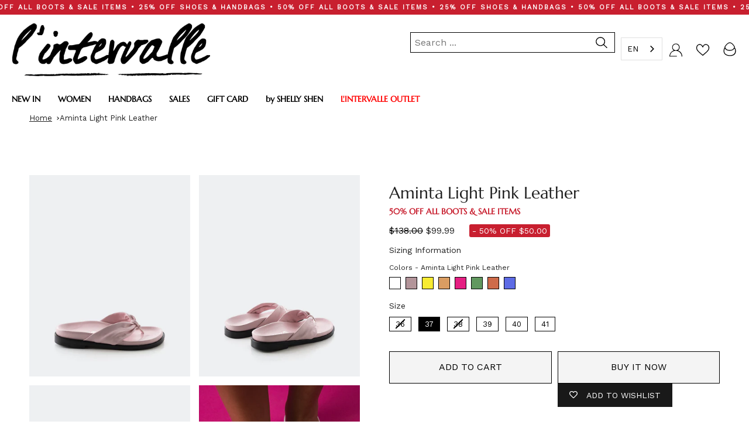

--- FILE ---
content_type: text/javascript; charset=utf-8
request_url: https://lintervalleshoes.com/products/aminta-light-pink-leather-cuir-rose-pale.js
body_size: 957
content:
{"id":6693323374672,"title":"Aminta Light Pink Leather","handle":"aminta-light-pink-leather-cuir-rose-pale","description":"\u003cmeta charset=\"utf-8\"\u003e\n\u003cp data-mce-fragment=\"1\"\u003e\u003cstrong data-mce-fragment=\"1\"\u003eDetail(s):\u003cspan class=\"Apple-converted-space\" data-mce-fragment=\"1\"\u003e \u003c\/span\u003e\u003c\/strong\u003e\u003c\/p\u003e\n\u003cul data-mce-fragment=\"1\"\u003e\n\u003cli data-mce-fragment=\"1\"\u003e\n\u003cspan data-mce-fragment=\"1\"\u003e\u003c\/span\u003eRound toe\u003c\/li\u003e\n\u003cli data-mce-fragment=\"1\"\u003e\n\u003cspan data-mce-fragment=\"1\"\u003e\u003c\/span\u003e1.25'' Flat Heel\u003c\/li\u003e\n\u003c\/ul\u003e\n\u003cp data-mce-fragment=\"1\"\u003e\u003cstrong data-mce-fragment=\"1\"\u003eMaterial(s):\u003cspan class=\"Apple-converted-space\" data-mce-fragment=\"1\"\u003e \u003c\/span\u003e\u003c\/strong\u003e\u003c\/p\u003e\n\u003cul data-mce-fragment=\"1\"\u003e\n\u003cli data-mce-fragment=\"1\"\u003e\u003cspan data-mce-fragment=\"1\"\u003eLeather Upper\u003c\/span\u003e\u003c\/li\u003e\n\u003cli data-mce-fragment=\"1\"\u003e\n\u003cmeta charset=\"utf-8\"\u003e\n\u003cspan data-mce-fragment=\"1\"\u003eLeather \u003c\/span\u003e\u003cspan data-mce-fragment=\"1\"\u003e\u003c\/span\u003ePadded Insole\u003c\/li\u003e\n\u003cli data-mce-fragment=\"1\"\u003eLeather Lining\u003c\/li\u003e\n\u003cli data-mce-fragment=\"1\"\u003e\n\u003cspan data-mce-fragment=\"1\"\u003e\u003c\/span\u003eHandmade in Spain\u003c\/li\u003e\n\u003c\/ul\u003e\n\u003cp data-mce-fragment=\"1\"\u003e\u003cstrong data-mce-fragment=\"1\"\u003eColor(s):\u003cspan class=\"Apple-converted-space\" data-mce-fragment=\"1\"\u003e \u003c\/span\u003e\u003c\/strong\u003e\u003c\/p\u003e\n\u003cul data-mce-fragment=\"1\"\u003e\n\u003cli data-mce-fragment=\"1\"\u003e\n\u003cspan data-mce-fragment=\"1\"\u003e\u003c\/span\u003eLight Pink\u003c\/li\u003e\n\u003c\/ul\u003e","published_at":"2025-06-18T14:18:58-04:00","created_at":"2022-06-16T15:56:47-04:00","vendor":"L'INTERVALLE","type":"Flip Flops","tags":["All Sales","All Sandals","Flip Flops","sale","Sale Sandals Women","sales","Sandals","thongs","Type_Sandals","View All","view all sales","Woman","Women"],"price":9999,"price_min":9999,"price_max":9999,"available":true,"price_varies":false,"compare_at_price":13800,"compare_at_price_min":13800,"compare_at_price_max":13800,"compare_at_price_varies":false,"variants":[{"id":39778831958096,"title":"Pink \/ 36","option1":"Pink","option2":"36","option3":null,"sku":"210000080435","requires_shipping":true,"taxable":true,"featured_image":null,"available":false,"name":"Aminta Light Pink Leather - Pink \/ 36","public_title":"Pink \/ 36","options":["Pink","36"],"price":9999,"weight":0,"compare_at_price":13800,"inventory_management":"shopify","barcode":"","quantity_rule":{"min":1,"max":null,"increment":1},"quantity_price_breaks":[],"requires_selling_plan":false,"selling_plan_allocations":[]},{"id":39778831990864,"title":"Pink \/ 37","option1":"Pink","option2":"37","option3":null,"sku":"210000080442","requires_shipping":true,"taxable":true,"featured_image":null,"available":true,"name":"Aminta Light Pink Leather - Pink \/ 37","public_title":"Pink \/ 37","options":["Pink","37"],"price":9999,"weight":0,"compare_at_price":13800,"inventory_management":"shopify","barcode":"","quantity_rule":{"min":1,"max":null,"increment":1},"quantity_price_breaks":[],"requires_selling_plan":false,"selling_plan_allocations":[]},{"id":39778832023632,"title":"Pink \/ 38","option1":"Pink","option2":"38","option3":null,"sku":"210000080447","requires_shipping":true,"taxable":true,"featured_image":null,"available":false,"name":"Aminta Light Pink Leather - Pink \/ 38","public_title":"Pink \/ 38","options":["Pink","38"],"price":9999,"weight":0,"compare_at_price":13800,"inventory_management":"shopify","barcode":"","quantity_rule":{"min":1,"max":null,"increment":1},"quantity_price_breaks":[],"requires_selling_plan":false,"selling_plan_allocations":[]},{"id":39778832056400,"title":"Pink \/ 39","option1":"Pink","option2":"39","option3":null,"sku":"210000080455","requires_shipping":true,"taxable":true,"featured_image":null,"available":true,"name":"Aminta Light Pink Leather - Pink \/ 39","public_title":"Pink \/ 39","options":["Pink","39"],"price":9999,"weight":0,"compare_at_price":13800,"inventory_management":"shopify","barcode":"","quantity_rule":{"min":1,"max":null,"increment":1},"quantity_price_breaks":[],"requires_selling_plan":false,"selling_plan_allocations":[]},{"id":39778832089168,"title":"Pink \/ 40","option1":"Pink","option2":"40","option3":null,"sku":"210000080462","requires_shipping":true,"taxable":true,"featured_image":null,"available":true,"name":"Aminta Light Pink Leather - Pink \/ 40","public_title":"Pink \/ 40","options":["Pink","40"],"price":9999,"weight":0,"compare_at_price":13800,"inventory_management":"shopify","barcode":"","quantity_rule":{"min":1,"max":null,"increment":1},"quantity_price_breaks":[],"requires_selling_plan":false,"selling_plan_allocations":[]},{"id":39778832121936,"title":"Pink \/ 41","option1":"Pink","option2":"41","option3":null,"sku":"210000080470","requires_shipping":true,"taxable":true,"featured_image":null,"available":true,"name":"Aminta Light Pink Leather - Pink \/ 41","public_title":"Pink \/ 41","options":["Pink","41"],"price":9999,"weight":0,"compare_at_price":13800,"inventory_management":"shopify","barcode":"","quantity_rule":{"min":1,"max":null,"increment":1},"quantity_price_breaks":[],"requires_selling_plan":false,"selling_plan_allocations":[]}],"images":["\/\/cdn.shopify.com\/s\/files\/1\/2239\/1199\/products\/Aminta-pink-leather-1.jpg?v=1657027671","\/\/cdn.shopify.com\/s\/files\/1\/2239\/1199\/products\/Aminta-pink-leather-2.jpg?v=1657027671","\/\/cdn.shopify.com\/s\/files\/1\/2239\/1199\/products\/Aminta-pink-leather-3.jpg?v=1657027671","\/\/cdn.shopify.com\/s\/files\/1\/2239\/1199\/products\/aminta_c83c3e0c-c8a8-4653-be49-0ee87928040c.jpg?v=1657784440"],"featured_image":"\/\/cdn.shopify.com\/s\/files\/1\/2239\/1199\/products\/Aminta-pink-leather-1.jpg?v=1657027671","options":[{"name":"Color","position":1,"values":["Pink"]},{"name":"Size","position":2,"values":["36","37","38","39","40","41"]}],"url":"\/products\/aminta-light-pink-leather-cuir-rose-pale","media":[{"alt":"Aminta Light Pink Leather (6693323374672)","id":22506099277904,"position":1,"preview_image":{"aspect_ratio":0.8,"height":1000,"width":800,"src":"https:\/\/cdn.shopify.com\/s\/files\/1\/2239\/1199\/products\/Aminta-pink-leather-1.jpg?v=1657027671"},"aspect_ratio":0.8,"height":1000,"media_type":"image","src":"https:\/\/cdn.shopify.com\/s\/files\/1\/2239\/1199\/products\/Aminta-pink-leather-1.jpg?v=1657027671","width":800},{"alt":"Aminta Light Pink Leather (6693323374672)","id":22506099310672,"position":2,"preview_image":{"aspect_ratio":0.8,"height":1000,"width":800,"src":"https:\/\/cdn.shopify.com\/s\/files\/1\/2239\/1199\/products\/Aminta-pink-leather-2.jpg?v=1657027671"},"aspect_ratio":0.8,"height":1000,"media_type":"image","src":"https:\/\/cdn.shopify.com\/s\/files\/1\/2239\/1199\/products\/Aminta-pink-leather-2.jpg?v=1657027671","width":800},{"alt":"Aminta Light Pink Leather (6693323374672)","id":22506099343440,"position":3,"preview_image":{"aspect_ratio":0.8,"height":1000,"width":800,"src":"https:\/\/cdn.shopify.com\/s\/files\/1\/2239\/1199\/products\/Aminta-pink-leather-3.jpg?v=1657027671"},"aspect_ratio":0.8,"height":1000,"media_type":"image","src":"https:\/\/cdn.shopify.com\/s\/files\/1\/2239\/1199\/products\/Aminta-pink-leather-3.jpg?v=1657027671","width":800},{"alt":"Aminta Light Pink Leather (6693323374672)","id":22557570760784,"position":4,"preview_image":{"aspect_ratio":0.8,"height":1000,"width":800,"src":"https:\/\/cdn.shopify.com\/s\/files\/1\/2239\/1199\/products\/aminta_c83c3e0c-c8a8-4653-be49-0ee87928040c.jpg?v=1657784440"},"aspect_ratio":0.8,"height":1000,"media_type":"image","src":"https:\/\/cdn.shopify.com\/s\/files\/1\/2239\/1199\/products\/aminta_c83c3e0c-c8a8-4653-be49-0ee87928040c.jpg?v=1657784440","width":800}],"requires_selling_plan":false,"selling_plan_groups":[]}